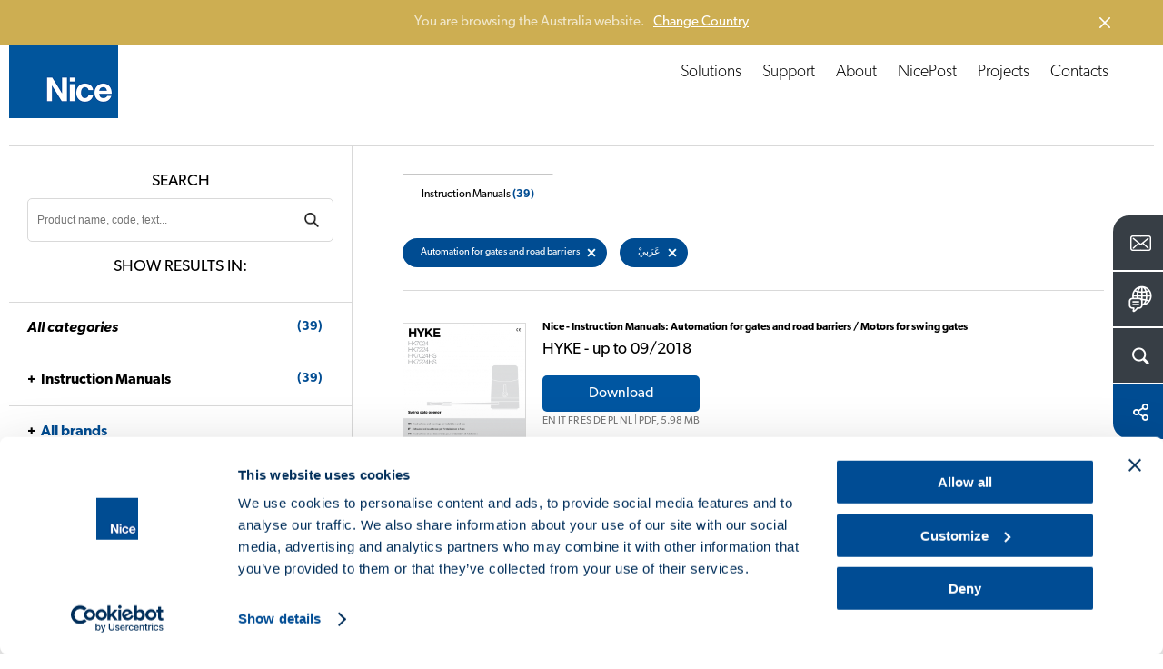

--- FILE ---
content_type: text/html; charset=UTF-8
request_url: https://www.niceforyou.com/au/download?t=476&v=7&l=19
body_size: 14012
content:
<!DOCTYPE html>
<html lang="en-au" dir="ltr" prefix="og: https://ogp.me/ns#">
  <head>
    <meta charset="utf-8" />
<noscript><style>form.antibot * :not(.antibot-message) { display: none !important; }</style>
</noscript><meta name="description" content="Here you can find our catalogues, brochures and instruction manuals." />
<link rel="canonical" href="https://www.niceforyou.com/au/download?v=7" />
<link rel="shortlink" href="https://www.niceforyou.com/au/node/2202" />
<link rel="image_src" href="https://www.niceforyou.com/sites/default/files/styles/1200x630_crop/public/2019-05/generic-fb.png?itok=oEgx0zyQ" />
<link rel="icon" href="/favicon.ico" />
<link rel="mask-icon" href="/mask-icon.svg" color="#004A93" />
<link rel="icon" sizes="16x16" href="/favicon-16x16.png" />
<link rel="icon" sizes="32x32" href="/favicon-32x32.png" />
<link rel="icon" sizes="96x96" href="/favicon-96x96.png" />
<link rel="icon" sizes="192x192" href="/android-icon-192x192.png" />
<link rel="apple-touch-icon" href="/apple-touch-icon-60x60.png" />
<link rel="apple-touch-icon" sizes="72x72" href="/apple-touch-icon-72x72.png" />
<link rel="apple-touch-icon" sizes="76x76" href="/apple-touch-icon-76x76.png" />
<link rel="apple-touch-icon" sizes="114x114" href="/apple-touch-icon-114x114.png" />
<link rel="apple-touch-icon" sizes="120x120" href="/apple-touch-icon-120x120.png" />
<link rel="apple-touch-icon" sizes="144x144" href="/apple-touch-icon-144x144.png" />
<link rel="apple-touch-icon" sizes="152x152" href="/apple-touch-icon-152x152.png" />
<link rel="apple-touch-icon" sizes="180x180" href="/apple-touch-icon-180x180.png" />
<link rel="apple-touch-icon-precomposed" href="/apple-touch-icon-57x57-precomposed.png" />
<link rel="apple-touch-icon-precomposed" sizes="72x72" href="/apple-touch-icon-72x72-precomposed.png" />
<link rel="apple-touch-icon-precomposed" sizes="76x76" href="/apple-touch-icon-76x76-precomposed.png" />
<link rel="apple-touch-icon-precomposed" sizes="114x114" href="/apple-touch-icon-114x114-precomposed.png" />
<link rel="apple-touch-icon-precomposed" sizes="120x120" href="/apple-touch-icon-120x120-precomposed.png" />
<link rel="apple-touch-icon-precomposed" sizes="144x144" href="/apple-touch-icon-144x144-precomposed.png" />
<link rel="apple-touch-icon-precomposed" sizes="152x152" href="/apple-touch-icon-152x152-precomposed.png" />
<link rel="apple-touch-icon-precomposed" sizes="180x180" href="/apple-touch-icon-180x180-precomposed.png" />
<meta property="og:site_name" content="Nice" />
<meta property="og:type" content="article" />
<meta property="og:url" content="https://www.niceforyou.com/au/download" />
<meta property="og:title" content="Download - Instruction Manuals | Nice" />
<meta property="og:description" content="Here you can find our catalogues, brochures and instruction manuals." />
<meta property="og:image" content="https://www.niceforyou.com/sites/default/files/styles/1200x630_crop/public/2019-05/generic-fb.png?itok=oEgx0zyQ" />
<meta property="og:image:type" content="image/png" />
<meta property="og:image:width" content="1200" />
<meta property="og:image:height" content="630" />
<meta property="og:image:alt" content="Download - Instruction Manuals" />
<meta name="twitter:card" content="summary_large_image" />
<meta name="twitter:description" content="Here you can find our catalogues, brochures and instruction manuals." />
<meta name="twitter:site" content="@thenicegroup" />
<meta name="twitter:title" content="Download - Instruction Manuals | Nice" />
<meta name="twitter:creator" content="@thenicegroup" />
<meta name="twitter:image" content="https://www.niceforyou.com/sites/default/files/styles/1200x630_crop/public/2019-05/generic-fb.png?itok=oEgx0zyQ" />
<meta name="twitter:image:alt" content="Download - Instruction Manuals" />
<meta name="facebook-domain-verification" content="iw4by3mtvte63ubv0gcllfasziek8m" />
<meta name="theme-color" content="#004A93" />
<meta name="MobileOptimized" content="width" />
<meta name="HandheldFriendly" content="true" />
<meta name="viewport" content="width=device-width, initial-scale=1.0" />
<link rel="alternate" hreflang="en" href="https://www.niceforyou.com/en/professional-area/download?v=7" />
<link rel="alternate" hreflang="it" href="https://www.niceforyou.com/it/area-professionisti/download?v=7" />
<link rel="alternate" hreflang="en-gb" href="https://www.niceforyou.com/uk/professional-area/download?v=7" />
<link rel="alternate" hreflang="fr" href="https://www.niceforyou.com/fr/espace-professionnel/telechargement?v=7" />
<link rel="alternate" hreflang="fr-be" href="https://www.niceforyou.com/fr-be/espace-professionnel/telechargement?v=7" />
<link rel="alternate" hreflang="nl-be" href="https://www.niceforyou.com/nl-be/professioneel-gebied/download?v=7" />
<link rel="alternate" hreflang="es" href="https://www.niceforyou.com/es/area-profesional/descarga?v=7" />
<link rel="alternate" hreflang="de" href="https://www.niceforyou.com/de/profibereich/download?v=7" />
<link rel="alternate" hreflang="pt-pt" href="https://www.niceforyou.com/pt/area-profissional/download?v=7" />
<link rel="alternate" hreflang="tr" href="https://www.niceforyou.com/tr/profesyonel-alan/yukle?v=7" />
<link rel="alternate" hreflang="ro" href="https://www.niceforyou.com/ro/descarca?v=7" />
<link rel="alternate" hreflang="hu" href="https://www.niceforyou.com/hu/letoltes?v=7" />
<link rel="alternate" hreflang="cs" href="https://www.niceforyou.com/cz/download?v=7" />
<link rel="alternate" hreflang="sk" href="https://www.niceforyou.com/sk/download?v=7" />
<link rel="alternate" hreflang="hr" href="https://www.niceforyou.com/hr/preuzimanje?v=7" />
<link rel="alternate" hreflang="sr" href="https://www.niceforyou.com/rs/download?v=7" />
<link rel="alternate" hreflang="en-za" href="https://www.niceforyou.com/za/support/download?v=7" />
<link rel="alternate" hreflang="en-au" href="https://www.niceforyou.com/au/download?v=7" />
<link rel="alternate" hreflang="en-ae" href="https://www.niceforyou.com/ae/professional-area/download?v=7" />
<link rel="alternate" hreflang="en-in" href="https://www.niceforyou.com/in/download?v=7" />
<link rel="alternate" hreflang="pt-br" href="https://www.niceforyou.com/pt-br/area-profissional/baixar?v=7" />
<link rel="alternate" hreflang="fr-ma" href="https://www.niceforyou.com/ma/espace-professionnel/telechargement?v=7" />
<link rel="alternate" hreflang="pl" href="https://www.niceforyou.com/pl/strefa-profesionalisty/dokumentacja?v=7" />

    <title>Download - Instruction Manuals | Nice</title>
    <link rel="stylesheet" media="all" href="/modules/contrib/jquery_ui/assets/vendor/jquery.ui/themes/base/core.css?t8t4kj" />
<link rel="stylesheet" media="all" href="/modules/contrib/jquery_ui/assets/vendor/jquery.ui/themes/base/menu.css?t8t4kj" />
<link rel="stylesheet" media="all" href="/modules/contrib/jquery_ui/assets/vendor/jquery.ui/themes/base/autocomplete.css?t8t4kj" />
<link rel="stylesheet" media="all" href="/modules/contrib/jquery_ui/assets/vendor/jquery.ui/themes/base/theme.css?t8t4kj" />
<link rel="stylesheet" media="all" href="/themes/custom/immedia/css/style.css?t8t4kj" />

    

              <script type="text/javascript">
          <!--//--><![CDATA[//><!--
          dataLayer = [{'lang':'en-au'}];
          //--><!]]>
        </script>
      
<!-- Google Tag Manager -->
<script>(function(w,d,s,l,i){w[l]=w[l]||[];w[l].push({'gtm.start':
new Date().getTime(),event:'gtm.js'});var f=d.getElementsByTagName(s)[0],
j=d.createElement(s),dl=l!='dataLayer'?'&l='+l:'';j.async=true;j.src=
'https://www.googletagmanager.com/gtm.js?id='+i+dl;f.parentNode.insertBefore(j,f);
})(window,document,'script','dataLayer','GTM-5RMVRJ');</script>
<!-- End Google Tag Manager -->



  </head>
  <body class="path-node page-node-type-page lang_en-au">

  <script src="https://mktdplp102cdn.azureedge.net/public/latest/js/form-loader.js?v=1.84.2007"></script> <div class="d365-mkt-config" style="display:none" data-website-id="ud_y12BgDxte8QSrVAQFiZfwXZOuWTut2OyL-rPisTo" data-hostname="85bf91f35dfd402e931d474a8e51503f.svc.dynamics.com"> </div>

            <a href="#main-content" class="visually-hidden focusable">
      Skip to main content
    </a>
    
      <div class="dialog-off-canvas-main-canvas" data-off-canvas-main-canvas>
    
            
    <header>
    <div id="header">
            <a href="https://www.niceforyou.com/au" class="logo" title="Nice">
                <img src="/themes/custom/immedia/img/share/logo.png" alt="Nice" title="Nice" width="120" height="120" />
            </a>
        <a href="javascript:void(0)" id="nav-toggle" aria-label="Open menu">
        <span></span>
        </a>
        <div class="region region-header">
            <div id="menu-principale" data-section="">
               
                                
                                      <nav role="navigation" aria-labelledby="block-immedia-main-menu-menu" id="block-immedia-main-menu">
            
  <h2 class="visually-hidden" id="block-immedia-main-menu-menu">Navigazione principale</h2>
  

        
                            <ul class="menu">
        
                                
            <li class="menu-item menu-item--expanded megamenu-st"
                                            >

            
                                                    
            
            <span class="nolink" link="nolink" item="megamenu-st" data-link="menu-item">Solutions</span>
                        

                  




<div id="products" class="megamenu">
    <div id="products_align">
        <div id="products_txt">
            <span><a href="/au/solutions" title="Discover Nice Automation Systems">
                    Discover Nice Automation Systems</a></span>

            
            <div class="elenco_products">
                <ul>
                                                        
                    <li >
                            <div>
                                <a title="Swing Gates" href="https://www.niceforyou.com/au/solutions/automation-for-swing-gates" >
                                    <img src="https://www.niceforyou.com/sites/default/files/2021-03/01-cancelli-a-battente_14.svg" alt="Swing Gates" title="Discover Nice solutions for Swing Gates" class="lazyloaded" />
                                    <span>Swing Gates</span>
                                </a>
                            </div>
                        </li>
                                                        
                    <li >
                            <div>
                                <a title="Sliding Gates" href="https://www.niceforyou.com/au/solutions/automation-for-sliding-gates" >
                                    <img src="https://www.niceforyou.com/sites/default/files/2021-03/02-cancelli-scorrevoli_14.svg" alt="Sliding Gates" title="Discover Nice solutions for Sliding Gates" class="lazyloaded" />
                                    <span>Sliding Gates</span>
                                </a>
                            </div>
                        </li>
                                                        
                    <li >
                            <div>
                                <a title="Garage Doors" href="https://www.niceforyou.com/au/solutions/automation-for-garage-doors" >
                                    <img src="https://www.niceforyou.com/sites/default/files/2021-03/03-porte-da-garage_14.svg" alt="Garage Doors" title="Discover Nice solutions for Garage Doors" class="lazyloaded" />
                                    <span>Garage Doors</span>
                                </a>
                            </div>
                        </li>
                                                        
                    <li >
                            <div>
                                <a title="Road Barriers" href="https://www.niceforyou.com/au/solutions/road-barriers" >
                                    <img src="https://www.niceforyou.com/sites/default/files/2021-03/04-barriere-stradali_14.svg" alt="Road Barriers" title="Discover Nice solutions for Road Barriers" class="lazyloaded" />
                                    <span>Road Barriers</span>
                                </a>
                            </div>
                        </li>
                                                        
                    <li >
                            <div>
                                <a title="Sun Awnings" href="https://www.niceforyou.com/au/solutions/automation-for-sun-awnings" >
                                    <img src="https://www.niceforyou.com/sites/default/files/2021-03/05-tende-da-sole_13.svg" alt="Sun Awnings" title="Discover Nice solutions for Sun Awnings" class="lazyloaded" />
                                    <span>Sun Awnings</span>
                                </a>
                            </div>
                        </li>
                                                        
                    <li >
                            <div>
                                <a title="Blinds" href="https://www.niceforyou.com/au/solutions/automation-for-blinds" >
                                    <img src="https://www.niceforyou.com/sites/default/files/2021-03/06-tende-tecniche_13.svg" alt="Blinds" title="Discover Nice solutions for Blinds" class="lazyloaded" />
                                    <span>Blinds</span>
                                </a>
                            </div>
                        </li>
                                                        
                    <li >
                            <div>
                                <a title="Shutters" href="https://www.niceforyou.com/au/solutions/automation-for-shutters" >
                                    <img src="https://www.niceforyou.com/sites/default/files/2021-03/07-tapparelle_13.svg" alt="Shutters" title="Discover Nice solutions for Shutters" class="lazyloaded" />
                                    <span>Shutters</span>
                                </a>
                            </div>
                        </li>
                                                        
                    <li class="distanzia">
                            <div>
                                <a title="Alarm Systems" href="https://www.niceforyou.com/au/solutions/alarm-systems" >
                                    <img src="https://www.niceforyou.com/sites/default/files/2021-03/08-sistemi-di-allarme_10.svg" alt="Alarm Systems" title="Discover Nice solutions for Alarm Systems" class="lazyloaded" />
                                    <span>Alarm Systems</span>
                                </a>
                            </div>
                        </li>
                                                        
                    <li >
                            <div>
                                <a title="Control Systems" href="https://www.niceforyou.com/au/solutions/control-systems" >
                                    <img src="https://www.niceforyou.com/sites/default/files/2021-03/09-sistemi-di-comando_14.svg" alt="Control Systems" title="Discover Nice solutions for Control Systems" class="lazyloaded" />
                                    <span>Control Systems</span>
                                </a>
                            </div>
                        </li>
                                </ul>
            </div>
            
        </div>
    </div>
</div>








                        </li>
                                
            <li class="menu-item"
                                            >

            
                        
            
            <a href="/au/support" link="Support" data-link="menu-item" data-drupal-link-system-path="node/2127">Support</a>
                                                                </li>
                                
            <li class="menu-item"
                                            >

            
                        
            
            <a href="/au/about" link="About" data-link="menu-item" data-drupal-link-system-path="node/2406">About</a>
                                                                </li>
                                
            <li class="menu-item"
                                            >

                                        
                        
            
            <a href="/au/nicepost" data-link="menu-item" data-drupal-link-system-path="node/2123">NicePost</a>
                                                                </li>
                                
            <li class="menu-item"
                                            >

            
                        
            
            <a href="/au/projects" link="Projects" data-link="menu-item" data-drupal-link-system-path="node/2126">Projects</a>
                                                                </li>
                                
            <li class="menu-item"
                                            >

                                        
                        
            
            <a href="/au/contacts" data-link="menu-item" data-drupal-link-system-path="node/2131">Contacts</a>
                                                                </li>
                </ul>
    


  </nav>


                

            </div>

        </div>
    </div>
</header>


    <div id="block-customsearchblock">
  
    
      


<div class="apri_ricerca">
    <button type="button" class="ricerca-overlay-close">Chiudi</button>
    <a href="https://www.niceforyou.com/au" class="logo-big" title="Nice">
        <img src="/themes/custom/immedia/img/share/blank.png" data-src="/themes/custom/immedia/img/share/logo.png" alt="Nice" title="Nice" width="120" height="120" class="logo_big lazyload" />
    </a>
    <div class="apri_ricerca_pad">
        <div class="animation">

                        
            <form onsubmit="if(this.search_block_form.value=='Search'){ alert('Please enter a search'); return false; }" action="/au/search" method="get" id="search-block-form-2" accept-charset="UTF-8"><div><div class="container-inline">
                        <h2 class="visually-hidden">Form di ricerca</h2>
                        <div><div class="form-item form-type-textfield form-item-search-block-form">
                                <label class="visually-hidden" for="mega-cerca_form_testo"> </label>
                                <input title="Inserisci i termini da cercare." onblur="if (this.value == '') {this.value = 'Search'}" onfocus="if (this.value == 'Search') {this.value = '';}" placeholder="Search" type="text" id="mega-cerca_form_testo" name="term" value="Search" size="15" maxlength="128" class="form-text">
                            </div>
                        </div>
                        <div class="form-actions form-wrapper" id="edit-actions--3">
                            <input class="mega-form-submit form-submit" type="submit" id="edit-submit--3" name="cerca" value="Menu">
                        </div>
                    </div>
                </div>
            </form>
        </div>
    </div>
</div>

  </div>




    <nav role="navigation" aria-labelledby="block-floatingmenu-menu" id="block-floatingmenu">
            
  <h2 class="visually-hidden" id="block-floatingmenu-menu">Floating menu</h2>
  

        


<div id="menu_servizio" class="open_180">
              <ul id="ul_menu_servizio">
                          <li class="menu-item"
                   class="menu-item" id="menu_servizio_contact"
                      >
              
                
        <a href="/au/contacts" class="" title="Contacts">
          <span class="dett">Contacts   </span>
          <span class="ico ico_contact"></span>
        </a>



              </li>



                      <li class="menu-item lingua_top"
                      >
              
                                  
        <a href="#" class="lingua_top" title="Change Country">
          <span class="dett">Change Country   </span>
          <span class="ico ico_country"></span>
        </a>



              </li>



                      <li class="menu-item cerca_top"
                   class="menu-item cerca_top" id="menu_servizio_search"
                      >
              
                                  
        <a href="#" class="cerca_top" title="Search">
          <span class="dett">Search   </span>
          <span class="ico ico_search"></span>
        </a>



              </li>



                      <li class="menu-item share_top"
                   class="menu-item share_top" id="menu_servizio_share"
                      >
              
                                  
        <a href="#" class="share_top" title="Share">
          <span class="dett">Share   </span>
          <span class="ico ico_share"></span>
        </a>



              </li>



        </ul>
  
</div>



<div class="apri_social">
  <button type="button" class="social-overlay-close">Close</button>
  <a href="https://www.niceforyou.com/au" class="logo-big" title="Nice">
    <img src="/themes/custom/immedia/img/share/blank.png"
         data-src="/themes/custom/immedia/img/share/logo.png" alt="Nice" title="Nice" width="120" height="120" class="logo_big lazyload" />
  </a>
  <div class="apri_social_pad">
    <div class="animation">
      <ul>
        <li><div><a href="https://www.facebook.com/sharer/sharer.php?u=https://www.niceforyou.com/au/download" class="sprite addthis_button_facebook" target="_blank" title="Facebook">Facebook</a></div></li>
        <li><div><a href="https://x.com/share?text=Designing a Nice World - smart %23automation systems for a world without barriers. @thenicegroup %23NiceForYou&url=https://www.niceforyou.com/au/download" class="sprite addthis_button_twitter" target="_blank" title="X">X</a></div></li>
        <li><div><a href="https://www.linkedin.com/shareArticle?mini=true&url=https://www.niceforyou.com/au/download&summary=Designing a Nice World - smart %23automation systems for a world without barriers. @thenicegroup %23NiceForYou" class="sprite addthis_button_linkedin" target="_blank" title="LinkedIn">LinkedIn</a></div></li>
      </ul>
    </div>
  </div>
</div>
<div class="apri_lingua">
  <button type="button" class="lingua-overlay-close">Close</button>
  <a href="https://www.niceforyou.com/au" class="logo-big" title="Nice">
    <img src="/themes/custom/immedia/img/share/blank.png" data-src="/themes/custom/immedia/img/share/logo.png" alt="Nice" title="Nice" width="120" height="120" class="logo_big lazyload" />
  </a>
  <div class="apri_lingua_pad">
    <div class="animation">
      <span>Select your country</span>
      <ul id="jumpMenu">

        <li>
          <a
            href="/en"
            class="worldwide"
            title="Worldwide (English)"
            data-language-id="en"
          >
            Worldwide (English)
          </a>
        </li>

        
                    
          <li>
            <a
                href="https://www.niceforyou.com/au"
                 title="Australia"
                data-language-id="en-au"
            >
                Australia
            </a>
          </li>



        
                    
          <li>
            <a
                href="https://www.niceforyou.com/nl-be"
                 title="Belgium (Dutch)"
                data-language-id="nl-be"
            >
                Belgium (Dutch)
            </a>
          </li>



        
                    
          <li>
            <a
                href="https://www.niceforyou.com/fr-be"
                 title="Belgium (French)"
                data-language-id="fr-be"
            >
                Belgium (French)
            </a>
          </li>



        
                    
          <li>
            <a
                href="https://www.niceforyou.com/pt-br"
                 title="Brazil"
                data-language-id="pt-br"
            >
                Brazil
            </a>
          </li>



        
                    
          <li>
            <a
                href="https://www.niceforyou.com/na"
                 title="Canada"
                data-language-id="en-us"
            >
                Canada
            </a>
          </li>



        
                                          
          <li>
            <a
                href="http://www.niceforyou.com.cn"
                target="_blank" title="China"
                data-language-id=""
            >
                China
            </a>
          </li>



        
                    
          <li>
            <a
                href="https://www.niceforyou.com/hr"
                 title="Croatia"
                data-language-id="hr"
            >
                Croatia
            </a>
          </li>



        
                    
          <li>
            <a
                href="https://www.niceforyou.com/cz"
                 title="Czechia"
                data-language-id="cs"
            >
                Czechia
            </a>
          </li>



        
                    
          <li>
            <a
                href="https://www.niceforyou.com/fr"
                 title="France"
                data-language-id="fr"
            >
                France
            </a>
          </li>



        
                    
          <li>
            <a
                href="https://www.niceforyou.com/de"
                 title="Germany"
                data-language-id="de"
            >
                Germany
            </a>
          </li>



        
                    
          <li>
            <a
                href="https://www.niceforyou.com/hu"
                 title="Hungary"
                data-language-id="hu"
            >
                Hungary
            </a>
          </li>



        
                    
          <li>
            <a
                href="https://www.niceforyou.com/in"
                 title="India"
                data-language-id="en-in"
            >
                India
            </a>
          </li>



        
                    
          <li>
            <a
                href="https://www.niceforyou.com/it"
                 title="Italy"
                data-language-id="it"
            >
                Italy
            </a>
          </li>



        
                    
          <li>
            <a
                href="https://www.niceforyou.com/ma"
                 title="Morocco"
                data-language-id="fr-ma"
            >
                Morocco
            </a>
          </li>



        
                                          
          <li>
            <a
                href="https://www.fibaro.com/pl/"
                target="_blank" title="Poland (Fibaro)"
                data-language-id=""
            >
                Poland (Fibaro)
            </a>
          </li>



        
                    
          <li>
            <a
                href="https://www.niceforyou.com/pl"
                 title="Poland (Nice)"
                data-language-id="pl"
            >
                Poland (Nice)
            </a>
          </li>



        
                    
          <li>
            <a
                href="https://www.niceforyou.com/pt"
                 title="Portugal"
                data-language-id="pt-pt"
            >
                Portugal
            </a>
          </li>



        
                    
          <li>
            <a
                href="https://www.niceforyou.com/ro"
                 title="Romania"
                data-language-id="ro"
            >
                Romania
            </a>
          </li>



        
                                          
          <li>
            <a
                href="https://niceforyou.ru"
                target="_blank" title="Russia"
                data-language-id=""
            >
                Russia
            </a>
          </li>



        
                    
          <li>
            <a
                href="https://www.niceforyou.com/rs"
                 title="Serbia"
                data-language-id="rs"
            >
                Serbia
            </a>
          </li>



        
                    
          <li>
            <a
                href="https://www.niceforyou.com/sk"
                 title="Slovakia"
                data-language-id="sk"
            >
                Slovakia
            </a>
          </li>



        
                    
          <li>
            <a
                href="https://www.niceforyou.com/za"
                 title="South Africa"
                data-language-id="en-za"
            >
                South Africa
            </a>
          </li>



        
                    
          <li>
            <a
                href="https://www.niceforyou.com/es"
                 title="Spain"
                data-language-id="es"
            >
                Spain
            </a>
          </li>



        
                    
          <li>
            <a
                href="https://www.niceforyou.com/tr"
                 title="Türkiye"
                data-language-id="tr"
            >
                Türkiye
            </a>
          </li>



        
                    
          <li>
            <a
                href="https://www.niceforyou.com/ae"
                 title="United Arab Emirates"
                data-language-id="en-ae"
            >
                United Arab Emirates
            </a>
          </li>



        
                    
          <li>
            <a
                href="https://www.niceforyou.com/uk"
                 title="United Kingdom"
                data-language-id="en-uk"
            >
                United Kingdom
            </a>
          </li>



        
                    
          <li>
            <a
                href="https://www.niceforyou.com/na"
                 title="United States"
                data-language-id="en-us"
            >
                United States
            </a>
          </li>



        

      </ul>
    </div>
  </div>
</div>










  </nav>



<main id="main-content">

    
      <div data-drupal-messages-fallback class="hidden"></div>
<div id="block-immedia-content">
  
    
      
<div class="basicpage">

        


            <div class="breadcrumb">
             <!-- #HOME -->
                    <span class="inline odd first">
                <a href="/au" title="Home">Home</a>
            </span>
        
        <!-- SEPARATOR -->
                    <span class="delimiter">></span>
                   <!-- #HOME -->
                    <span class="inline">
            <a href="/au/support" title="Support">Support</a>              </span>
        
        <!-- SEPARATOR -->
                    <span class="delimiter">></span>
                   <!-- #HOME -->
                    <span class="inline">
            Download              </span>
        
        <!-- SEPARATOR -->
              </div>




        



    <div class="section base_box_testi apertura back-ffffff">

        <div class="base_testi text-center  box-large">
            <h1 class="h1_interne"> 
<span>Download</span>
</h1>
        </div>
    </div>
        <!-- download -->

    <div class="section supporto_download">


                    <div class="blocco_form">

        <div class="blocco_form_pad">
            <h2>Search</h2>
            <form id="negozio_search" name="negozio_search" action="#" method="get">
                <div class="blocco_form1_0">
                    <label class="visually-hidden" for="search_manuals">Cerca un prodotto</label>
                    <input type="text" name="term" class="input_ele_1" value="" id="search_manuals" placeholder="Product name, code, text...">
                    <input type="submit" name="cerca" value="SearchDownload" class="submit-ricerca-prodotto" />

                                            <input type="hidden" name="v" value="7">
                    
                    <div class="click_filtri_mobile">
                        <span>Filter</span>
                    </div>

                </div>
            </form>

            <h2 class="desk_si">Show results in:</h2>
            <h2 class="mobile_si">
                <span>39</span> Results			</h2>

        </div>

<!-- facetes -->

         <div class="filtri_mobile">
            <div class="filtri_mobile_pad">
                <div class="filtri_mobile_close">
                    Filter results
                     <span>X</span>
                </div>


    <div class="blocco_form_pad">
        <h3><a href="https://www.niceforyou.com/au/download?l=19"><em>All categories</em> <span>(39)</span></a></h3>
    </div>


        <!-- manuali -->
    <div class="blocco_form_pad">
        <h3 class="open_ul"><a href="https://www.niceforyou.com/au/download?v=7&amp;l=19">Instruction Manuals<span>(39)</span></a></h3>
        <ul>
        
                        
                        
                                                    
                                            
            <li  ><a href="https://www.niceforyou.com/au/download?t=554&amp;l=19"> Smart Home <span>(1)</span> </a></li>

            
        
                                                    
                        
                                                    
                                            
            <li  class="categoria_attiva"><a href="https://www.niceforyou.com/au/download?t=476&amp;l=19"> Automation for gates and road barriers <span>(18)</span> </a></li>

            
        
                        
                        
                                                    
                                                                                
            <li  ><a href="https://www.niceforyou.com/au/download?t=477&amp;l=19">--  Motors for swing gates <span>(3)</span> </a></li>

            
        
                        
                        
                                                    
                                                                                
            <li  ><a href="https://www.niceforyou.com/au/download?t=478&amp;l=19">--  Motors for sliding gates <span>(8)</span> </a></li>

            
        
                        
                        
                                                    
                                                                                
            <li  ><a href="https://www.niceforyou.com/au/download?t=479&amp;l=19">--  Barriers <span>(7)</span> </a></li>

            
        
                        
                        
                                                    
                                            
            <li  ><a href="https://www.niceforyou.com/au/download?t=475&amp;l=19"> Automation for garage doors <span>(8)</span> </a></li>

            
        
                        
                        
                                                    
                                            
            <li  ><a href="https://www.niceforyou.com/au/download?t=474&amp;l=19"> Automation for industrial doors <span>(1)</span> </a></li>

            
        
                        
                        
                                                    
                                            
            <li  ><a href="https://www.niceforyou.com/au/download?t=473&amp;l=19"> Automation for awnings, blinds and shutters <span>(2)</span> </a></li>

            
        
                        
                        
                                                    
            
        
                        
                        
                                                    
            
        
                        
                        
                                                    
            
        
                        
                        
                                                    
            
        
                        
                        
                                                    
            
        
                        
                        
                                                    
            
        
                        
                        
                                                    
            
        
                        
                        
                                                    
            
        
                        
                        
                                                    
                                            
            <li  ><a href="https://www.niceforyou.com/au/download?t=459&amp;l=19"> Control systems <span>(8)</span> </a></li>

            
        
                        
                        
                                                    
            
        
                        
                        
                                                    
            
        
                        
                        
                                                    
                                                                                
            <li  ><a href="https://www.niceforyou.com/au/download?t=462&amp;l=19">--  Control units <span>(8)</span> </a></li>

            
        
                        
                        
                                                    
            
        
                        
                        
                                                    
            
        
                        
                        
                                                    
                                            
            <li  ><a href="https://www.niceforyou.com/au/download?t=452&amp;l=19"> Accessories <span>(1)</span> </a></li>

            
        
                        
                        
                                                    
            
        
                        
                        
                                                    
            
        
                        
                        
                                                    
            
        
                        
                        
                                                    
            
        
                        
                        
                                                    
            
        
                        
                        
                                                    
                                                                                
            <li  ><a href="https://www.niceforyou.com/au/download?t=453&amp;l=19">--  Other accessories <span>(1)</span> </a></li>

            
                </ul>
    </div>
    <!-- / manuali -->
    


    


    


    

    
                                        
            <!-- Brands -->
            <div class="blocco_form_pad categoria_attiva">
                <h3 class="open_ul"><a href="https://www.niceforyou.com/au/download?v=3&amp;t=476&amp;l=19">All brands</a></h3>
                <ul>
                    
                                                
                                                
                                                                                
                        <li  ><a href="https://www.niceforyou.com/au/download?b=435&amp;t=476&amp;l=19"> Nice  </a></li>
                        
                    
                                                
                                                
                                                                                
                        <li  ><a href="https://www.niceforyou.com/au/download?b=438&amp;t=476&amp;l=19"> elero  </a></li>
                        
                    
                                                
                                                
                        
                    
                                                
                                                
                                                                                
                        <li  ><a href="https://www.niceforyou.com/au/download?b=437&amp;t=476&amp;l=19"> Mhouse  </a></li>
                        
                    
                                                
                                                
                        
                    
                                                
                                                
                        
                    
                                                
                                                
                        
                    
                                                
                                                
                        
                    
                                                
                                                
                        
                    
                                                
                                                
                                                                                
                        <li  ><a href="https://www.niceforyou.com/au/download?b=436&amp;t=476&amp;l=19"> NiceHome  </a></li>
                        
                    
                                                
                                                
                        
                    
                                                
                                                
                        
                                    </ul>
            </div>
            <!-- / brands -->
        


    
                                        
            <!-- Languages -->
            <div class="blocco_form_pad ">
                <h3 class="open_ul"><a href="https://www.niceforyou.com/au/download?v=5&amp;t=476">All languages</a></h3>
                <ul>
                    
                                                
                                                
                                                <li  ><a href="https://www.niceforyou.com/au/download?l=3&amp;t=476"> English  </a></li>
                        
                    
                                                
                                                
                                                <li  ><a href="https://www.niceforyou.com/au/download?l=553&amp;t=476"> British English  </a></li>
                        
                    
                                                
                                                
                                                <li  ><a href="https://www.niceforyou.com/au/download?l=4&amp;t=476"> Italiano  </a></li>
                        
                    
                                                
                                                
                                                <li  ><a href="https://www.niceforyou.com/au/download?l=5&amp;t=476"> Français  </a></li>
                        
                    
                                                
                                                
                                                <li  ><a href="https://www.niceforyou.com/au/download?l=6&amp;t=476"> Español  </a></li>
                        
                    
                                                
                                                
                                                <li  ><a href="https://www.niceforyou.com/au/download?l=7&amp;t=476"> Deutsch  </a></li>
                        
                    
                                                
                                                
                                                <li  ><a href="https://www.niceforyou.com/au/download?l=8&amp;t=476"> Polskie  </a></li>
                        
                    
                                                
                                                
                                                <li  ><a href="https://www.niceforyou.com/au/download?l=9&amp;t=476"> Português  </a></li>
                        
                    
                                                
                                                
                        
                    
                                                
                                                
                                                <li  ><a href="https://www.niceforyou.com/au/download?l=10&amp;t=476"> Nederlandse  </a></li>
                        
                    
                                                
                                                
                                                <li  ><a href="https://www.niceforyou.com/au/download?l=11&amp;t=476"> Română  </a></li>
                        
                    
                                                
                                                
                                                <li  ><a href="https://www.niceforyou.com/au/download?l=12&amp;t=476"> Čeština  </a></li>
                        
                    
                                                
                                                
                                                <li  ><a href="https://www.niceforyou.com/au/download?l=550&amp;t=476"> Magyar  </a></li>
                        
                    
                                                
                                                
                                                <li  ><a href="https://www.niceforyou.com/au/download?l=13&amp;t=476"> Slovenský  </a></li>
                        
                    
                                                
                                                
                        
                    
                                                
                                                
                                                <li  ><a href="https://www.niceforyou.com/au/download?l=548&amp;t=476"> Hrvatski  </a></li>
                        
                    
                                                
                                                
                                                <li  ><a href="https://www.niceforyou.com/au/download?l=552&amp;t=476"> Српски  </a></li>
                        
                    
                                                
                                                
                                                <li  ><a href="https://www.niceforyou.com/au/download?l=547&amp;t=476"> Dansk  </a></li>
                        
                    
                                                
                                                
                                                <li  ><a href="https://www.niceforyou.com/au/download?l=546&amp;t=476"> Suomi  </a></li>
                        
                    
                                                
                                                
                                                <li  ><a href="https://www.niceforyou.com/au/download?l=545&amp;t=476"> Norsk  </a></li>
                        
                    
                                                
                                                
                                                <li  ><a href="https://www.niceforyou.com/au/download?l=14&amp;t=476"> Svenska  </a></li>
                        
                    
                                                
                                                
                                                <li  ><a href="https://www.niceforyou.com/au/download?l=15&amp;t=476"> Türkçe  </a></li>
                        
                    
                                                
                                                
                                                <li  ><a href="https://www.niceforyou.com/au/download?l=16&amp;t=476"> Русский  </a></li>
                        
                    
                                                
                                                
                                                <li  ><a href="https://www.niceforyou.com/au/download?l=18&amp;t=476"> 中国  </a></li>
                        
                    
                                                
                                                
                                                <li  ><a href="https://www.niceforyou.com/au/download?l=17&amp;t=476"> 한국어  </a></li>
                        
                    
                                                                                                    
                                                
                                                <li  class="categoria_attiva"><a href="https://www.niceforyou.com/au/download?l=19&amp;t=476"> عَرَبيْ  </a></li>
                        
                    
                                                
                                                
                                                <li  ><a href="https://www.niceforyou.com/au/download?l=836&amp;t=476"> עברית‎  </a></li>
                        
                    
                                                
                                                
                        
                    
                                                
                                                
                                                <li  ><a href="https://www.niceforyou.com/au/download?l=835&amp;t=476"> ภาษาไทย  </a></li>
                        
                                    </ul>
            </div>
            <!-- / Languages -->
        
    <!-- end facetes -->
            </div>
         </div>

        </div>


                    <!-- colonna MOBILE -->

                    
                    <!-- colonna destra DESKTOP -->
                    <div class="elenco_download">

                        <div class="tab_elenco_download">
                            <ul>


                                                                                                    
                <li class="categoria_attiva ">
                    <a href="https://www.niceforyou.com/au/download?v=7&amp;l=19">Instruction Manuals <span>(39)</span></a>
                </li>
                
                                
                

                                
                
                                
                

                        </ul>
                    </div>

                                <h3>
                            
                             <a class="filtri" href="https://www.niceforyou.com/au/download?v=7&l=19" title="Automation for gates and road barriers">Automation for gates and road barriers <img alt="X" class="del_filtro lazyload" src="https://www.niceforyou.com/themes/custom/immedia/img/share/blank.png" data-src="https://www.niceforyou.com/themes/custom/immedia/img/share/img_icon-delete.gif" title="Automation for gates and road barriers"></a>

                            
                             <a class="filtri" href="https://www.niceforyou.com/au/download?t=476&v=7" title="عَرَبيْ">عَرَبيْ <img  alt="X" class="del_filtro lazyload" src="https://www.niceforyou.com/themes/custom/immedia/img/share/blank.png" data-src="https://www.niceforyou.com/themes/custom/immedia/img/share/img_icon-delete.gif" title="عَرَبيْ"></a>

                            
                        </h3>
        

    <!-- ul risultati + paginazione -->
        <h3 class="raggruppa_mobile"></h3>
    <ul>

        
                <li>
                                      <div class="elenco_download_1">
                        <img
                                src="https://www.niceforyou.com/sites/default/files/styles/manuals_preview/public/upload/manuals/images/IS0067A03MM.pdf.png?itok=8PeX3LMp"
                                data-src="https://www.niceforyou.com/sites/default/files/styles/manuals_preview/public/upload/manuals/images/IS0067A03MM.pdf.png?itok=8PeX3LMp"
                                alt="HYKE - up to 09/2018" title="HYKE - up to 09/2018"
                                class="lazyload"
                        />
                    </div>
                                        <div class="elenco_download_2">
                        <div class="cat">Nice -  Instruction Manuals: Automation for gates and road barriers / Motors for swing gates</div>
                        <div class="tit">HYKE - up to 09/2018</div>

                
                        <div class="link_download_list">

                                    
                        
                                                                                        
                                                        <a href="https://www.niceforyou.com/sites/default/files/upload/manuals/IS0067A03MM.pdf"
                                 class="link_download display"
                                                              target="_blank"
                                                              title="Download pdf, 5.98 MB">
                                <div class="lingua_peso ">
                                    <span class="lingua">EN</span> <span class="lingua">IT</span> <span class="lingua">FR</span> <span class="lingua">ES</span> <span class="lingua">DE</span> <span class="lingua">PL</span> <span class="lingua">NL</span> 
                                                                          |
                                                                        pdf, 5.98 MB

                                                                    </div>
                            </a>
                            
                        
                                                                                        
                                                        <a href="https://www.niceforyou.com/sites/default/files/upload/manuals/is0067a01ar.pdf"
                                 class="link_download "
                                                              target="_blank"
                                                              title="Download pdf, 4.14 MB">
                                <div class="lingua_peso ">
                                    <span class="lingua">AR</span> 
                                                                          |
                                                                        pdf, 4.14 MB

                                                                    </div>
                            </a>
                            
                        
                    
                    <div class="other_languages">
                        Other languages
                    </div>

                    
                
                        </div>
                                        <div class="desc">HK7024, HK7224, HK7024HS, HK7224HS, HKA2</div>
                

                    </div>
                </li>


        
                <li>
                                      <div class="elenco_download_1">
                        <img
                                src="https://www.niceforyou.com/sites/default/files/styles/manuals_preview/public/upload/manuals/images/ISTMER03.4865_1.pdf.png?itok=A_rXzKM_"
                                data-src="https://www.niceforyou.com/sites/default/files/styles/manuals_preview/public/upload/manuals/images/ISTMER03.4865_1.pdf.png?itok=A_rXzKM_"
                                alt="M-FAB, METROPLEX" title="M-FAB, METROPLEX"
                                class="lazyload"
                        />
                    </div>
                                        <div class="elenco_download_2">
                        <div class="cat">Nice -  Instruction Manuals: Automation for gates and road barriers / Motors for swing gates</div>
                        <div class="tit">M-FAB, METROPLEX</div>

                
                        <div class="link_download_list">

                                    
                        
                                                                                        
                                                        <a href="https://www.niceforyou.com/sites/default/files/upload/manuals/ISTMER03.4865_1.pdf"
                                 class="link_download display"
                                                              target="_blank"
                                                              title="Download pdf, 1.5 MB">
                                <div class="lingua_peso ">
                                    <span class="lingua">EN</span> <span class="lingua">IT</span> <span class="lingua">FR</span> <span class="lingua">ES</span> <span class="lingua">DE</span> <span class="lingua">PL</span> <span class="lingua">NL</span> 
                                                                          |
                                                                        pdf, 1.5 MB

                                                                    </div>
                            </a>
                            
                        
                                                                                        
                                                        <a href="https://www.niceforyou.com/sites/default/files/upload/manuals/is0360a00ar.pdf"
                                 class="link_download "
                                                              target="_blank"
                                                              title="Download pdf, 267.37 KB">
                                <div class="lingua_peso ">
                                    <span class="lingua">AR</span> 
                                                                          |
                                                                        pdf, 267.37 KB

                                                                    </div>
                            </a>
                            
                        
                    
                    <div class="other_languages">
                        Other languages
                    </div>

                    
                
                        </div>
                                        <div class="desc">MFAB3000, MFAB3010, MFAB3000L, MFAB3000/110, MFAB3024, MFAB3024HS, ME3000, ME3010, ME3000L, ME3000/110, ME3024, ME3024HS
</div>
                

                    </div>
                </li>


        
                <li>
                                      <div class="elenco_download_1">
                        <img
                                src="https://www.niceforyou.com/sites/default/files/styles/manuals_preview/public/upload/manuals/images/istml-barr09.4865.pdf.png?itok=t4kdpSgm"
                                data-src="https://www.niceforyou.com/sites/default/files/styles/manuals_preview/public/upload/manuals/images/istml-barr09.4865.pdf.png?itok=t4kdpSgm"
                                alt="M/L-Bar - up to 11/2018" title="M/L-Bar - up to 11/2018"
                                class="lazyload"
                        />
                    </div>
                                        <div class="elenco_download_2">
                        <div class="cat">Nice -  Instruction Manuals: Automation for gates and road barriers / Barriers</div>
                        <div class="tit">M/L-Bar - up to 11/2018</div>

                
                        <div class="link_download_list">

                                    
                        
                                                                                        
                                                        <a href="https://www.niceforyou.com/sites/default/files/upload/manuals/istml-barr09.4865.pdf"
                                 class="link_download display"
                                                              target="_blank"
                                                              title="Download pdf, 16.52 MB">
                                <div class="lingua_peso ">
                                    <span class="lingua">EN</span> <span class="lingua">IT</span> <span class="lingua">FR</span> <span class="lingua">ES</span> <span class="lingua">DE</span> <span class="lingua">PL</span> <span class="lingua">NL</span> 
                                                                          |
                                                                        pdf, 16.52 MB

                                                                    </div>
                            </a>
                            
                        
                                                                                        
                                                        <a href="https://www.niceforyou.com/sites/default/files/upload/manuals/is0358a01ar.pdf"
                                 class="link_download "
                                                              target="_blank"
                                                              title="Download pdf, 9.83 MB">
                                <div class="lingua_peso ">
                                    <span class="lingua">AR</span> 
                                                                          |
                                                                        pdf, 9.83 MB

                                                                    </div>
                            </a>
                            
                        
                    
                    <div class="other_languages">
                        Other languages
                    </div>

                    
                
                        </div>
                                        <div class="desc">M3BAR, M5BAR, M7BAR, LBAR, L9BAR, BCU1</div>
                

                    </div>
                </li>


        
                <li>
                                      <div class="elenco_download_1">
                        <img
                                src="https://www.niceforyou.com/sites/default/files/styles/manuals_preview/public/upload/manuals/images/is0306a00ar.pdf.png?itok=yfSOqM7H"
                                data-src="https://www.niceforyou.com/sites/default/files/styles/manuals_preview/public/upload/manuals/images/is0306a00ar.pdf.png?itok=yfSOqM7H"
                                alt="ROBUS" title="ROBUS"
                                class="lazyload"
                        />
                    </div>
                                        <div class="elenco_download_2">
                        <div class="cat">Nice -  Addendum: Automation for gates and road barriers / Motors for sliding gates</div>
                        <div class="tit">ROBUS</div>

                
                        <div class="link_download_list">

                                    
                        
                                                                                        
                                                        <a href="https://www.niceforyou.com/sites/default/files/upload/manuals/is0306a00ar.pdf"
                                 class="link_download display"
                                                              target="_blank"
                                                              title="Download pdf, 105.86 KB">
                                <div class="lingua_peso ">
                                    <span class="lingua">AR</span> 
                                                                          |
                                                                        pdf, 105.86 KB

                                                                    </div>
                            </a>
                            
                        
                    
                
                        </div>
                                        <div class="desc">ROBUS, RB400S, RB600S, RB1000S</div>
                

                    </div>
                </li>


        
                <li>
                                      <div class="elenco_download_1">
                        <img
                                src="https://www.niceforyou.com/sites/default/files/styles/manuals_preview/public/upload/manuals/images/is0629a00mm-1.jpg?itok=AwJvuNG_"
                                data-src="https://www.niceforyou.com/sites/default/files/styles/manuals_preview/public/upload/manuals/images/is0629a00mm-1.jpg?itok=AwJvuNG_"
                                alt="ROBUS 400 - ROBUS 250 HS - from 04/2018" title="ROBUS 400 - ROBUS 250 HS - from 04/2018"
                                class="lazyload"
                        />
                    </div>
                                        <div class="elenco_download_2">
                        <div class="cat">Nice -  Quick guide: Automation for gates and road barriers / Motors for sliding gates</div>
                        <div class="tit">ROBUS 400 - ROBUS 250 HS - from 04/2018</div>

                
                        <div class="link_download_list">

                                    
                        
                                                                                        
                                                        <a href="https://www.niceforyou.com/sites/default/files/upload/manuals/is0629b00ar.pdf"
                                 class="link_download display"
                                                              target="_blank"
                                                              title="Download pdf, 4.07 MB">
                                <div class="lingua_peso ">
                                    <span class="lingua">EN</span> <span class="lingua">AR</span> 
                                                                          |
                                                                        pdf, 4.07 MB

                                                                    </div>
                            </a>
                            
                        
                                                                                        
                                                        <a href="https://www.niceforyou.com/sites/default/files/upload/manuals/is0629a01mm.pdf"
                                 class="link_download "
                                                              target="_blank"
                                                              title="Download pdf, 4.14 MB">
                                <div class="lingua_peso ">
                                    <span class="lingua">EN</span> <span class="lingua">IT</span> <span class="lingua">FR</span> <span class="lingua">ES</span> <span class="lingua">DE</span> <span class="lingua">PL</span> <span class="lingua">NL</span> <span class="lingua">RU</span> 
                                                                          |
                                                                        pdf, 4.14 MB

                                                                    </div>
                            </a>
                            
                        
                    
                    <div class="other_languages">
                        Other languages
                    </div>

                    
                
                        </div>
                                        <div class="desc">RB400, RB250HS, MCU1, RBA3</div>
                

                    </div>
                </li>


        
                <li>
                                      <div class="elenco_download_1">
                        <img
                                src="https://www.niceforyou.com/sites/default/files/styles/manuals_preview/public/upload/manuals/images/is0620a01mm.pdf.png?itok=GXyqDimW"
                                data-src="https://www.niceforyou.com/sites/default/files/styles/manuals_preview/public/upload/manuals/images/is0620a01mm.pdf.png?itok=GXyqDimW"
                                alt="ROBUS 600/1000 - ROBUS 500 HS - from 04/2018" title="ROBUS 600/1000 - ROBUS 500 HS - from 04/2018"
                                class="lazyload"
                        />
                    </div>
                                        <div class="elenco_download_2">
                        <div class="cat">Nice -  Quick guide: Automation for gates and road barriers / Motors for sliding gates</div>
                        <div class="tit">ROBUS 600/1000 - ROBUS 500 HS - from 04/2018</div>

                
                        <div class="link_download_list">

                                    
                        
                                                                                        
                                                        <a href="https://www.niceforyou.com/sites/default/files/upload/manuals/is0620b00ar.pdf"
                                 class="link_download display"
                                                              target="_blank"
                                                              title="Download pdf, 4.17 MB">
                                <div class="lingua_peso ">
                                    <span class="lingua">EN</span> <span class="lingua">AR</span> 
                                                                          |
                                                                        pdf, 4.17 MB

                                                                    </div>
                            </a>
                            
                        
                                                                                        
                                                        <a href="https://www.niceforyou.com/sites/default/files/upload/manuals/is0620a01mm.pdf"
                                 class="link_download "
                                                              target="_blank"
                                                              title="Download pdf, 4.27 MB">
                                <div class="lingua_peso ">
                                    <span class="lingua">EN</span> <span class="lingua">IT</span> <span class="lingua">FR</span> <span class="lingua">ES</span> <span class="lingua">DE</span> <span class="lingua">PL</span> <span class="lingua">NL</span> <span class="lingua">RU</span> 
                                                                          |
                                                                        pdf, 4.27 MB

                                                                    </div>
                            </a>
                            
                        
                    
                    <div class="other_languages">
                        Other languages
                    </div>

                    
                
                        </div>
                                        <div class="desc">RB600, RB600P, RB1000, RB1000P, RB500HS, RB500HS/V1, RBA3</div>
                

                    </div>
                </li>


        
                <li>
                                      <div class="elenco_download_1">
                        <img
                                src="https://www.niceforyou.com/sites/default/files/styles/manuals_preview/public/upload/manuals/images/copertina_rubus.png?itok=IFE0llav"
                                data-src="https://www.niceforyou.com/sites/default/files/styles/manuals_preview/public/upload/manuals/images/copertina_rubus.png?itok=IFE0llav"
                                alt="ROBUS 600/1000 - ROBUS 500 HS - from 04/2018" title="ROBUS 600/1000 - ROBUS 500 HS - from 04/2018"
                                class="lazyload"
                        />
                    </div>
                                        <div class="elenco_download_2">
                        <div class="cat">Nice -  Instruction Manuals: Automation for gates and road barriers / Motors for sliding gates</div>
                        <div class="tit">ROBUS 600/1000 - ROBUS 500 HS - from 04/2018</div>

                
                        <div class="link_download_list">

                                    
                        
                                                                                        
                                                        <a href="https://www.niceforyou.com/sites/default/files/upload/manuals/idv0620a01en.pdf"
                                 class="link_download display"
                                                              target="_blank"
                                                              title="Download pdf, 11.86 MB">
                                <div class="lingua_peso ">
                                    <span class="lingua">EN</span> 
                                                                          |
                                                                        pdf, 11.86 MB

                                                                    </div>
                            </a>
                            
                        
                                                                                        
                                                        <a href="https://www.niceforyou.com/sites/default/files/upload/manuals/idv0620a01it.pdf"
                                 class="link_download "
                                                              target="_blank"
                                                              title="Download pdf, 11.95 MB">
                                <div class="lingua_peso ">
                                    <span class="lingua">IT</span> 
                                                                          |
                                                                        pdf, 11.95 MB

                                                                    </div>
                            </a>
                            
                        
                                                                                        
                                                        <a href="https://www.niceforyou.com/sites/default/files/upload/manuals/idv0620a01de.pdf"
                                 class="link_download "
                                                              target="_blank"
                                                              title="Download pdf, 11.9 MB">
                                <div class="lingua_peso ">
                                    <span class="lingua">DE</span> 
                                                                          |
                                                                        pdf, 11.9 MB

                                                                    </div>
                            </a>
                            
                        
                                                                                        
                                                        <a href="https://www.niceforyou.com/sites/default/files/upload/manuals/idv0620a01es.pdf"
                                 class="link_download "
                                                              target="_blank"
                                                              title="Download pdf, 11.81 MB">
                                <div class="lingua_peso ">
                                    <span class="lingua">ES</span> 
                                                                          |
                                                                        pdf, 11.81 MB

                                                                    </div>
                            </a>
                            
                        
                                                                                        
                                                        <a href="https://www.niceforyou.com/sites/default/files/upload/manuals/idv0620a01fr.pdf"
                                 class="link_download "
                                                              target="_blank"
                                                              title="Download pdf, 11.93 MB">
                                <div class="lingua_peso ">
                                    <span class="lingua">FR</span> 
                                                                          |
                                                                        pdf, 11.93 MB

                                                                    </div>
                            </a>
                            
                        
                                                                                        
                                                        <a href="https://www.niceforyou.com/sites/default/files/upload/manuals/idv0620a01nl.pdf"
                                 class="link_download "
                                                              target="_blank"
                                                              title="Download pdf, 11.87 MB">
                                <div class="lingua_peso ">
                                    <span class="lingua">NL</span> 
                                                                          |
                                                                        pdf, 11.87 MB

                                                                    </div>
                            </a>
                            
                        
                                                                                        
                                                        <a href="https://www.niceforyou.com/sites/default/files/upload/manuals/idv0620a01pl.pdf"
                                 class="link_download "
                                                              target="_blank"
                                                              title="Download pdf, 11.8 MB">
                                <div class="lingua_peso ">
                                    <span class="lingua">PL</span> 
                                                                          |
                                                                        pdf, 11.8 MB

                                                                    </div>
                            </a>
                            
                        
                                                                                        
                                                        <a href="https://www.niceforyou.com/sites/default/files/upload/manuals/idv0620a01ru.pdf"
                                 class="link_download "
                                                              target="_blank"
                                                              title="Download pdf, 11.81 MB">
                                <div class="lingua_peso ">
                                    <span class="lingua">RU</span> 
                                                                          |
                                                                        pdf, 11.81 MB

                                                                    </div>
                            </a>
                            
                        
                                                                                        
                                                        <a href="https://www.niceforyou.com/sites/default/files/upload/manuals/idv0620b00ar.pdf"
                                 class="link_download "
                                                              target="_blank"
                                                              title="Download pdf, 11.9 MB">
                                <div class="lingua_peso ">
                                    <span class="lingua">AR</span> 
                                                                          |
                                                                        pdf, 11.9 MB

                                                                    </div>
                            </a>
                            
                        
                    
                    <div class="other_languages">
                        Other languages
                    </div>

                    
                
                        </div>
                                        <div class="desc">RB600, RB600P, RB1000, RB1000P, RB500HS, RBA3</div>
                

                    </div>
                </li>


        
                <li>
                                      <div class="elenco_download_1">
                        <img
                                src="https://www.niceforyou.com/sites/default/files/styles/manuals_preview/public/upload/manuals/images/idv0420a00en.pdf.png?itok=vwZqTPxY"
                                data-src="https://www.niceforyou.com/sites/default/files/styles/manuals_preview/public/upload/manuals/images/idv0420a00en.pdf.png?itok=vwZqTPxY"
                                alt="ROBUS 600/1000 - ROBUS 500 HS - up to 04/2018" title="ROBUS 600/1000 - ROBUS 500 HS - up to 04/2018"
                                class="lazyload"
                        />
                    </div>
                                        <div class="elenco_download_2">
                        <div class="cat">Nice -  Instruction Manuals: Automation for gates and road barriers / Motors for sliding gates</div>
                        <div class="tit">ROBUS 600/1000 - ROBUS 500 HS - up to 04/2018</div>

                
                        <div class="link_download_list">

                                    
                        
                                                                                        
                                                        <a href="https://www.niceforyou.com/sites/default/files/upload/manuals/idv0420a00en.pdf"
                                 class="link_download display"
                                                              target="_blank"
                                                              title="Download pdf, 11.82 MB">
                                <div class="lingua_peso ">
                                    <span class="lingua">EN</span> 
                                                                          |
                                                                        pdf, 11.82 MB

                                                                    </div>
                            </a>
                            
                        
                                                                                        
                                                        <a href="https://www.niceforyou.com/sites/default/files/upload/manuals/idv0420a00it.pdf"
                                 class="link_download "
                                                              target="_blank"
                                                              title="Download pdf, 11.88 MB">
                                <div class="lingua_peso ">
                                    <span class="lingua">IT</span> 
                                                                          |
                                                                        pdf, 11.88 MB

                                                                    </div>
                            </a>
                            
                        
                                                                                        
                                                        <a href="https://www.niceforyou.com/sites/default/files/upload/manuals/idv0420a00fr.pdf"
                                 class="link_download "
                                                              target="_blank"
                                                              title="Download pdf, 11.87 MB">
                                <div class="lingua_peso ">
                                    <span class="lingua">FR</span> 
                                                                          |
                                                                        pdf, 11.87 MB

                                                                    </div>
                            </a>
                            
                        
                                                                                        
                                                        <a href="https://www.niceforyou.com/sites/default/files/upload/manuals/idv0420a00es.pdf"
                                 class="link_download "
                                                              target="_blank"
                                                              title="Download pdf, 11.82 MB">
                                <div class="lingua_peso ">
                                    <span class="lingua">ES</span> 
                                                                          |
                                                                        pdf, 11.82 MB

                                                                    </div>
                            </a>
                            
                        
                                                                                        
                                                        <a href="https://www.niceforyou.com/sites/default/files/upload/manuals/idv0420a00de.pdf"
                                 class="link_download "
                                                              target="_blank"
                                                              title="Download pdf, 11.88 MB">
                                <div class="lingua_peso ">
                                    <span class="lingua">DE</span> 
                                                                          |
                                                                        pdf, 11.88 MB

                                                                    </div>
                            </a>
                            
                        
                                                                                        
                                                        <a href="https://www.niceforyou.com/sites/default/files/upload/manuals/idv0420a00nl.pdf"
                                 class="link_download "
                                                              target="_blank"
                                                              title="Download pdf, 11.88 MB">
                                <div class="lingua_peso ">
                                    <span class="lingua">NL</span> 
                                                                          |
                                                                        pdf, 11.88 MB

                                                                    </div>
                            </a>
                            
                        
                                                                                        
                                                        <a href="https://www.niceforyou.com/sites/default/files/upload/manuals/idv0420a00pl.pdf"
                                 class="link_download "
                                                              target="_blank"
                                                              title="Download pdf, 11.86 MB">
                                <div class="lingua_peso ">
                                    <span class="lingua">PL</span> 
                                                                          |
                                                                        pdf, 11.86 MB

                                                                    </div>
                            </a>
                            
                        
                                                                                        
                                                        <a href="https://www.niceforyou.com/sites/default/files/upload/manuals/idv0420a00ru.pdf"
                                 class="link_download "
                                                              target="_blank"
                                                              title="Download pdf, 11.83 MB">
                                <div class="lingua_peso ">
                                    <span class="lingua">RU</span> 
                                                                          |
                                                                        pdf, 11.83 MB

                                                                    </div>
                            </a>
                            
                        
                                                                                        
                                                        <a href="https://www.niceforyou.com/sites/default/files/upload/manuals/is0305a00ar.pdf"
                                 class="link_download "
                                                              target="_blank"
                                                              title="Download pdf, 728.92 KB">
                                <div class="lingua_peso ">
                                    <span class="lingua">AR</span> 
                                                                          |
                                                                        pdf, 728.92 KB

                                                                    </div>
                            </a>
                            
                        
                    
                    <div class="other_languages">
                        Other languages
                    </div>

                    
                
                        </div>
                                        <div class="desc">RB600, RB600P, RB1000, RB1000P, RB500HS, RBA3</div>
                

                    </div>
                </li>


        
                <li>
                                      <div class="elenco_download_1">
                        <img
                                src="https://www.niceforyou.com/sites/default/files/styles/manuals_preview/public/upload/manuals/images/IS0307A00MM.pdf.png?itok=ptuWcmb1"
                                data-src="https://www.niceforyou.com/sites/default/files/styles/manuals_preview/public/upload/manuals/images/IS0307A00MM.pdf.png?itok=ptuWcmb1"
                                alt="RUN" title="RUN"
                                class="lazyload"
                        />
                    </div>
                                        <div class="elenco_download_2">
                        <div class="cat">Nice -  Instruction Manuals: Automation for gates and road barriers / Motors for sliding gates</div>
                        <div class="tit">RUN</div>

                
                        <div class="link_download_list">

                                    
                        
                                                                                        
                                                        <a href="https://www.niceforyou.com/sites/default/files/upload/manuals/IS0307A00MM.pdf"
                                 class="link_download display"
                                                              target="_blank"
                                                              title="Download pdf, 4.52 MB">
                                <div class="lingua_peso ">
                                    <span class="lingua">EN</span> <span class="lingua">IT</span> <span class="lingua">FR</span> <span class="lingua">ES</span> <span class="lingua">DE</span> <span class="lingua">PL</span> <span class="lingua">NL</span> <span class="lingua">RU</span> 
                                                                          |
                                                                        pdf, 4.52 MB

                                                                    </div>
                            </a>
                            
                        
                                                                                        
                                                        <a href="https://www.niceforyou.com/sites/default/files/upload/manuals/is0307a00ar.pdf"
                                 class="link_download "
                                                              target="_blank"
                                                              title="Download pdf, 747.55 KB">
                                <div class="lingua_peso ">
                                    <span class="lingua">AR</span> 
                                                                          |
                                                                        pdf, 747.55 KB

                                                                    </div>
                            </a>
                            
                        
                                                                                        
                                                        <a href="https://www.niceforyou.com/sites/default/files/upload/manuals/is0784a00mm.pdf"
                                 class="link_download "
                                                              target="_blank"
                                                              title="Download pdf, 1.79 MB">
                                <div class="lingua_peso ">
                                    <span class="lingua">HR</span> 
                                                                          |
                                                                        pdf, 1.79 MB

                                                                    </div>
                            </a>
                            
                        
                    
                    <div class="other_languages">
                        Other languages
                    </div>

                    
                
                        </div>
                                        <div class="desc">RUN1800, RUN1800P, RUN2500, RUN2500P, RUA1</div>
                

                    </div>
                </li>


        
                <li>
                                      <div class="elenco_download_1">
                        <img
                                src="https://www.niceforyou.com/sites/default/files/styles/manuals_preview/public/upload/manuals/images/isttor02.4865.pdf.png?itok=vf0TBb0u"
                                data-src="https://www.niceforyou.com/sites/default/files/styles/manuals_preview/public/upload/manuals/images/isttor02.4865.pdf.png?itok=vf0TBb0u"
                                alt="TOONA" title="TOONA"
                                class="lazyload"
                        />
                    </div>
                                        <div class="elenco_download_2">
                        <div class="cat">Nice -  Instruction Manuals: Automation for gates and road barriers / Motors for swing gates</div>
                        <div class="tit">TOONA</div>

                
                        <div class="link_download_list">

                                    
                        
                                                                                        
                                                        <a href="https://www.niceforyou.com/sites/default/files/upload/manuals/isttor02.4865.pdf"
                                 class="link_download display"
                                                              target="_blank"
                                                              title="Download pdf, 2.5 MB">
                                <div class="lingua_peso ">
                                    <span class="lingua">EN</span> <span class="lingua">IT</span> <span class="lingua">FR</span> <span class="lingua">ES</span> <span class="lingua">DE</span> <span class="lingua">PL</span> <span class="lingua">NL</span> <span class="lingua">RU</span> 
                                                                          |
                                                                        pdf, 2.5 MB

                                                                    </div>
                            </a>
                            
                        
                                                                                        
                                                        <a href="https://www.niceforyou.com/sites/default/files/upload/manuals/is0299a00ar.pdf"
                                 class="link_download "
                                                              target="_blank"
                                                              title="Download pdf, 1.43 MB">
                                <div class="lingua_peso ">
                                    <span class="lingua">AR</span> 
                                                                          |
                                                                        pdf, 1.43 MB

                                                                    </div>
                            </a>
                            
                        
                    
                    <div class="other_languages">
                        Other languages
                    </div>

                    
                
                        </div>
                                        <div class="desc">TO4005, TO4006, TO4015, TO4605, TO4024, TO5015, TO5016, TO5605, TO5024, TO5024I, TO5024HS, TO6024HS, TO7024</div>
                

                    </div>
                </li>


        

    </ul>
        <!-- fine ul risultati -->


                        <!-- paginazione -->
                                                 
                        <div class="navigazione_pagine">

                            
                            
                                                                    <strong>1 </strong>
                                
                                                                    |
                                
                            
                                                                    <a class="link" href="https://www.niceforyou.com/au/download?st=1&v=7&amp;l=19&amp;t=476" title="Page 2">2</a>
                                
                                
                            
                            
                        </div>
                                                <!-- / paginazione -->


            <!-- / end risultati + paginazione -->

    </div>
                   <!-- fine colonna destra DESKTOP -->

                    
                </div>


        <!-- / download -->


</div>

  </div>


</main>

    <div id="footer">
        <footer>
      <div class="company_info">
      <a href="#" onClick="company_info();return false;" class="hide_company_info" title="close">[X]</a>
      <div class="company_info_100">
        <h4><strong>Registered office and corporate details</strong></h4>
        <p>Nice S.p.A.<br />Via Callalta, 1<br />31046 Oderzo (TV)<br />Italy</p>
        <p>Share capital: Euro 15.864.255,00 fully paid in<br />VAT no. 03099360269<br />Tax code: 02717060277<br />R.E.A. TV 220549<br />Mecc. TV 042127</p>
      </div>
    </div>
    <div id="footer-1">
      <div id="piva-footer">
        <a href="https://www.niceforyou.com/au" title="Nice" class="logo_footer">
          <img
            src="/themes/custom/immedia/img/share/spacer.png"
            data-src="/themes/custom/immedia/img/share/logo_footer.png"
            width="58" height="22"
            alt="Nice" title="Nice"
            class="lazyload"
            />
        </a>
                  <div id="block-footercontacts">
  
    
        <p><strong>Nice in Australia</strong><br>
Home Automation PTY LTD<br>
5 MAB Eastern Promenade<br>
Tonsley SA 5042<br>
Australia<br>
Ph. <a href="tel:+610883743466" title="+61.(08).8374.3466">+61.(08).8374.3466</a></p>


  </div>

              </div>
      <ul class="link_ext">
                  <li>
            <a href="https://www.niceforyou.com/au/work-with-us" title="Work with us">Work with us</a>
          </li>
                        <li>
          <a href="https://ir.niceforyou.com/" target="_blank" title="Investor Relations">Investor Relations</a>
        </li>
              </ul>
    <div id="social-footer">
      <ul class="social_list">
        <li class="follow-us">
          <p>FOLLOW US ON</p>
        </li>
          

                <li>
            <a href="https://www.facebook.com/Nice-Group-112805012112106/" target="_blank" title="Facebook">
                <span class="icon icon-facebook bianco"></span>
            </a>
        </li>
                <li>
            <a href="https://www.instagram.com/nicegroup/" target="_blank" title="Instagram">
                <span class="icon icon-instagram bianco"></span>
            </a>
        </li>
                <li>
            <a href="https://www.linkedin.com/company/nice-spa" target="_blank" title="LinkedIn">
                <span class="icon icon-linkedin bianco"></span>
            </a>
        </li>
                <li>
            <a href="https://x.com/thenicegroup" target="_blank" title="X">
                <span class="icon icon-x bianco"></span>
            </a>
        </li>
                <li>
            <a href="https://vimeo.com/niceforyou" target="_blank" title="Vimeo">
                <span class="icon icon-vimeo bianco"></span>
            </a>
        </li>
    






              </ul>
    </div>
    </div>
    <div id="footer-2">
      <div id="cookie_privacy-footer">
        <span class="menu-title">Info</span>
        <span>2026 Nice S.p.A.</span>
        <span>All Rights Reserved</span> <span class="nomobile"></span>
        <nav role="navigation" aria-labelledby="block-immedia-footer-menu" id="block-immedia-footer">
            <h2 class="visually-hidden" id="block-immedia-footer-menu">Footer menu</h2>
            <ul class="menu">
                <li class="menu-item">
                  <a href="#" onClick="company_info();return false;" title="Company Info">Company Info</a>
                </li>
                                                <li class="menu-item">
                  <a href="https://www.immedia.net" title="Digital Agency IM*MEDIA" target="_blank" id="link_immedia">Credits</a>
                </li>
            </ul>
        </nav>
      </div>
      <div id="service-menu">
        <span class="menu-title">Terms</span>
        <nav role="navigation" aria-labelledby="block-piedipagina-menu" id="block-piedipagina">
            
  <h2 class="visually-hidden" id="block-piedipagina-menu">Piè di pagina</h2>
  

        
        <ul>
                        <li>
                <a href="/au/privacy-policy" title="Privacy Policy" data-drupal-link-system-path="node/2429">Privacy Policy</a>
                            </li>
                    <li>
                <a href="/au/cookie-policy" title="Cookie Policy" data-drupal-link-system-path="node/3">Cookie Policy</a>
                            </li>
                    <li>
                <a href="https://www.niceforyou.com/pdf/eu-data-act-policy-en.pdf" target="_blank">EU Data Act Policy</a>
                            </li>
        
        <li>
            <a href="javascript: Cookiebot.renew()">Change your consent</a>
        </li>
    </ul>
        


  </nav>

      </div>
      <div id="piva2-footer">
          <p>
              <a href="#" title="Change Country" class="lingua_top">Change Country</a>
          </p>
      </div>
    </div>
</footer>


<div class="confirm-language en-au">
    <p class="confirm-language__message">
        <span>
            You are browsing the Australia website.
        </span>
        &nbsp;
        <a
            class="confirm-language__change"
            href="javascript:void(0)"
        >
            Change Country
        </a>
    </p>
    <span class="confirm-language__close">
        <img src="/themes/custom/immedia/img/share/ico-close-white.svg" alt="X" width="12" height="12">
    </span>
</div>

    </div>


  </div>

    
    <script type="application/json" data-drupal-selector="drupal-settings-json">{"path":{"baseUrl":"\/","pathPrefix":"au\/","currentPath":"node\/2202","currentPathIsAdmin":false,"isFront":false,"currentLanguage":"en-au","currentQuery":{"l":"19","t":"476","v":"7"}},"pluralDelimiter":"\u0003","suppressDeprecationErrors":true,"node":"page","ricerca_manuali":{"ricerca-manuali-form":{"selector":"input#search_manuals.input_ele_1","minChars":2,"max_sug":10,"type":"internal","datas":"\/au\/support-manual-search","fid":1,"auto_submit":1,"auto_redirect":1}},"user":{"uid":0,"permissionsHash":"e2caa073e4d227eb21653cf6eac48d0dabe47c7bf757e71ecd9b21670f92fce6"}}</script>
<script src="/core/assets/vendor/jquery/jquery.min.js?v=3.7.1"></script>
<script src="/core/misc/drupalSettingsLoader.js?v=10.6.2"></script>
<script src="/core/misc/drupal.js?v=10.6.2"></script>
<script src="/core/misc/drupal.init.js?v=10.6.2"></script>
<script src="/modules/contrib/jquery_ui/assets/vendor/jquery.ui/ui/version-min.js?v=1.13.2"></script>
<script src="/modules/contrib/jquery_ui/assets/vendor/jquery.ui/ui/keycode-min.js?v=1.13.2"></script>
<script src="/modules/contrib/jquery_ui/assets/vendor/jquery.ui/ui/position-min.js?v=1.13.2"></script>
<script src="/modules/contrib/jquery_ui/assets/vendor/jquery.ui/ui/safe-active-element-min.js?v=1.13.2"></script>
<script src="/modules/contrib/jquery_ui/assets/vendor/jquery.ui/ui/unique-id-min.js?v=1.13.2"></script>
<script src="/modules/contrib/jquery_ui/assets/vendor/jquery.ui/ui/widget-min.js?v=1.13.2"></script>
<script src="/modules/contrib/jquery_ui/assets/vendor/jquery.ui/ui/widgets/menu-min.js?v=1.13.2"></script>
<script src="/modules/contrib/jquery_ui/assets/vendor/jquery.ui/ui/widgets/autocomplete-min.js?v=1.13.2"></script>
<script src="/themes/custom/immedia/js/core.min.js?t8t4kj"></script>
<script src="/themes/custom/immedia/js/immedia.net.min.js?t8t4kj"></script>
<script src="/core/assets/vendor/js-cookie/js.cookie.min.js?v=3.0.5"></script>
<script src="/modules/custom/lab_gtm/js/gtm-actions.js?v=1"></script>
<script src="/modules/custom/ricerca_manuali/js/support-list.js?v=1"></script>
<script src="/modules/custom/site_blocks/js/ricerca_manuali.js?t8t4kj"></script>

  </body>
</html>


--- FILE ---
content_type: text/html; charset=utf-8
request_url: https://85bf91f35dfd402e931d474a8e51503f.svc.dynamics.com/t/c/ud_y12BgDxte8QSrVAQFiZfwXZOuWTut2OyL-rPisTo/eSQVl3adSjsiPRVgN9cxzpsyE3xdj45T-wG00LnD/OYs1taTC?trackwebsitevisited=true&ad=https%3A%2F%2Fwww.niceforyou.com%2Fau%2Fdownload%3Ft%3D476%26v%3D7%26l%3D19&rf=&id=300557807
body_size: 1679
content:
<html><head> <script type="text/javascript"> function receiveMessage(event) { if (event.data.msg === "getCid") { handleGetCorrelationIdMessage(event); } if (event.data.msg == "renewCid") { handleRenewCorrelationIdMessage(event); } } function handleGetCorrelationIdMessage(event) { var req = event.data; if (!isAllowedDomain(event.origin)) { event.source.postMessage({ msg: 'noaccess', token: req.token }, event.origin); return; } var correlationId = 'T2GjBnpKukJlYxw20BnX7xQw2quVTcil8bJxJR9xmmQ'; var resp = { msg: 'cid', data: correlationId, token: req.token, captureForms: [], forms: {}, renewableCorrelationId: 'eUWDXcH4mNXW6E17cAtFcayI7sUrnSE68GTnPw2vnUQ', renewableCorrelationLifeSpanSeconds: 3600, activityId: 'aa2c40bd-7c2b-4271-8ad4-5b0159c8deb7' }; event.source.postMessage(resp, event.origin); } function handleRenewCorrelationIdMessage(event) { var req = event.data; if (!isAllowedDomain(event.origin)) { event.source.postMessage({ msg: 'noaccess', token: req.token }, event.origin); return; } var xmlHttp = new XMLHttpRequest(); xmlHttp.onreadystatechange = function() { if (xmlHttp.readyState == 4 && xmlHttp.status == 200) { var resp = { msg: 'renewedCid', data: JSON.parse(xmlHttp.responseText), token: req.token }; event.source.postMessage(resp, event.origin); } }; xmlHttp.open("POST", window.location.origin + "/t/cr/" + req.correlationId, true); xmlHttp.send(null); } function isInArray(array, value) { var actualUrl = value.toLowerCase(); for (var i = 0; i < array.length; i++) { var allowedUrl = array[i].toLowerCase(); if (allowedUrl === actualUrl) { return true; } } return false; } function isAllowedDomain(origin) { var allowedDomains = JSON.parse('["https://www.niceforyou.com"]'); return isInArray(allowedDomains, event.origin); } window.addEventListener("message", receiveMessage, false); </script></head><body></body></html>